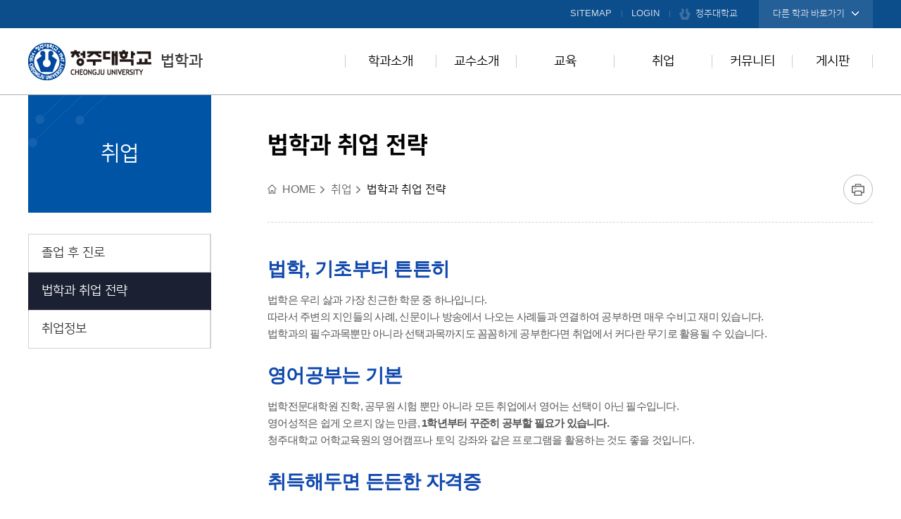

--- FILE ---
content_type: text/html; charset=UTF-8
request_url: https://cju.ac.kr/cjulaw/contents.do?key=2090&
body_size: 22737
content:

























<!DOCTYPE html>
<html class="cjulaw social_sciences" lang="ko">
<head>
	<meta charset="utf-8" />
	<meta http-equiv="X-UA-Compatible" content="IE=Edge" />
	<meta name="viewport" content="width=device-width, initial-scale=1.0, minimum-scale=1.0, maximum-scale=2.0, user-scalable=yes" />
	<meta name="author" content="청주대학교" />
	<meta name="keywords" content="청주대학교, 법학과" />
	<meta name="description" content="청주대학교 법학과에 오신것을 환영합니다." />
	<link rel="stylesheet" type="text/css" href="/common/css/font.css" />
	<link rel="stylesheet" type="text/css" href="/site/cjulaw/css/sub.css" />
	<link rel="shortcut icon" type="image/x-icon" href="/favicon.ico" />
	<!--[if lt IE 10]><script type="text/javascript" src="/common/js/consolefix.js"></script><![endif]-->
	<!--[if lt IE 9]><script type="text/javascript" src="/common/js/html5.js"></script><![endif]-->
	<!--[if lt IE 7]><script type="text/javascript" src="/common/js/unitpngfix.js"></script><![endif]-->
	<script type="text/javascript" src="/common/js/jquery-1.12.4.min.js"></script>
	<script type="text/javascript" src="/common/js/jquery.easing.1.3.js"></script>
	<script type="text/javascript" src="/common/js/kit.js"></script>
	<script type="text/javascript" src="/common/js/layout.js"></script>
	<script type="text/javascript" src="/common/js/sub.js"></script>
	<script type="text/javascript" src="/site/cjulaw/js/common.js"></script>
	<script type="text/javascript" src="/site/cjulaw/js/sub.js"></script>
	<title>법학과 취업 전략-법학과</title>
</head>

<body id="sub04">
	<div id="wrapper">
		<header id="header">
			<div class="accessibility">
				<a href="#container">본문 바로가기</a>
			</div>
			<div class="logo">
				<h1 class="wrap"><a href="/cjulaw/index.do"><img src="/common/images/layout/logo.png" alt="청주대학교 CHEONGJU UNIVERSITY " />법학과</a></h1>
			</div>
			<div class="gnb">
				<div class="wrap">
					<ul class="clearfix">
						<li><a href="/cjulaw/sitemap.do?key=2100">SITEMAP</a></li>
						
				        
					    
					    
					        <li class="login"><a href="/cjulaw/loginForm.do?key=2090&amp;url=%2Fcjulaw%2Fsub.do%3Fkey%3D2090">LOGIN</a></li>
					    
				        
						<li class="cju"><a href="/www/index.do">청주대학교</a></li>
						
<li class="department" data-style="list">
	<button type="button" class="open">다른 학과 바로가기</button>
	<div class="dimmed">&nbsp;</div>
	<section class="target">
		<div class="target_wrap">
			<div class="inner_wrap">
				<h2>학과 바로가기</h2>
				<ul>
					<li class="clearfix">
						<strong>비즈니스대학</strong>
						<ul class="clearfix">
							<li><a href="/biz/index.do" title="새창" target="_blank">경영학부</a></li>
							<li><a href="/cjuacc/index.do" title="새창" target="_blank">회계학과</a></li>
							<li><a href="/econncomm/index.do" title="새창" target="_blank">경제통상학과</a></li>
							<li><a href="/trade/index.do" title="새창" target="_blank">무역학과</a></li>
							<li><a href="/cjutm/index.do" title="새창" target="_blank">관광경영학과</a></li>
							<li><a href="/cjuhm/index.do" title="새창" target="_blank">호텔외식경영학과</a></li>
						</ul>
					</li>
					<li class="clearfix">
						<strong>인문사회대학</strong>
						<ul class="clearfix">
							<li><a href="/cjucom/index.do" title="새창" target="_blank">신문방송학과</a></li>
							<li><a href="/adver/index.do" title="새창" target="_blank">광고홍보학과</a></li>
							<li><a href="/cjulaw/index.do" title="새창" target="_blank">법학과</a></li>
							<li><a href="/cjuadmi/index.do" title="새창" target="_blank">경찰행정학과</a></li>
							<li><a href="/land/index.do" title="새창" target="_blank">지적학과</a></li>
							<li><a href="/sociwel/index.do" title="새창" target="_blank">사회복지학과</a></li>
							<li><a href="/cjlis/index.do" title="새창" target="_blank">문헌정보학과</a></li>
							<li><a href="/englang/index.do" title="새창" target="_blank">영어영문학과</a></li>
						</ul>
					</li>
					<li class="clearfix">
						<strong>공과대학</strong>
						<ul class="clearfix">
							<li><a href="/chemi/index.do" title="새창" target="_blank">신소재화학과</a></li>
							<li><a href="/cjuenergy/index.do" title="새창" target="_blank">에너지융합공학과</a></li>
							<li><a href="/statistics/index.do" title="새창" target="_blank">데이터사이언스학과</a></li>
							<li><a href="/cie/index.do" title="새창" target="_blank">인공지능소프트웨어학과</a></li>
							<li><a href="/sec/index.do" title="새창" target="_blank">디지털보안학과</a></li>
							<li><a href="/skyd/index.do" title="새창" target="_blank">토목공학과</a></li>
							<li><a href="/enviroeng/index.do" title="새창" target="_blank">환경공학과</a></li>
							<li><a href="/landscape/index.do" title="새창" target="_blank">조경학과</a></li>
							<li><a href="http://www.cjuarch.ac.kr/" title="새창" target="_blank">건축학과(5년)</a></li>
							<li><a href="http://cjuv.d-dns.kr/" title="새창" target="_blank">건축공학과</a></li>
							<li><a href="/eieng/index.do" title="새창" target="_blank">전자공학과</a></li>
							<li><a href="/semi/index.do" title="새창" target="_blank">시스템반도체공학과</a></li>
							<li><a href="/ece/index.do" title="새창" target="_blank">전기제어공학과</a></li>
						</ul>
					</li>
					<li class="clearfix">
						<strong>사범대학</strong>
						<ul class="clearfix">
							<li><a href="/koredu/index.do" title="새창" target="_blank">국어교육과</a></li>
							<li><a href="/math/index.do" title="새창" target="_blank">수학교육과</a></li>
							<li><a href="/education/index.do" title="새창" target="_blank">교직과</a></li>
						</ul>
					</li>
					<li class="clearfix">
						<strong>예술대학</strong>
						<ul class="clearfix">
							<li><a href="/visu/index.do" title="새창" target="_blank">시각디자인학과</a></li>
							<li><a href="/craft/index.do" title="새창" target="_blank">공예디자인학과</a></li>
							<li><a href="/anfd/index.do" title="새창" target="_blank">아트앤패션디자인학과</a></li>
							<li><a href="/dmd/index.do" title="새창" target="_blank">디지털미디어디자인학과</a></li>
							<li><a href="/indust/index.do" title="새창" target="_blank">산업디자인학과</a></li>
							<li><a href="/cart/index.do" title="새창" target="_blank">만화애니메이션학과</a></li>
							<li><a href="/film/index.do" title="새창" target="_blank">영화영상학과</a></li>
							<li><a href="/theat/index.do" title="새창" target="_blank">연극학과</a></li>
							<li><a href="/sfacju/index.do" title="새창" target="_blank">생활체육학과</a></li>
						</ul>
					</li>
					<li class="clearfix">
						<strong>보건의료과학대학</strong>
						<ul class="clearfix">
							<li><a href="/nurs/index.do" title="새창" target="_blank">간호학과</a></li>
							<li><a href="/dental/index.do" title="새창" target="_blank">치위생학과</a></li>
							<li><a href="/radiology/index.do" title="새창" target="_blank">방사선학과</a></li>
							<li><a href="/cjpt/index.do" title="새창" target="_blank">물리치료학과</a></li>
							<li><a href="/occup/index.do" title="새창" target="_blank">작업치료학과</a></li>
							<li><a href="/biomedi/index.do" title="새창" target="_blank">임상병리학과</a></li>
							<li><a href="/sptrehab/index.do" title="새창" target="_blank">스포츠재활학과</a></li>
							<li><a href="/hosm/index.do" title="새창" target="_blank">의료경영학과</a></li>
							<li><a href="/pharm/index.do" title="새창" target="_blank">제약공학과</a></li>
							<li><a href="/biomedical/index.do" title="새창" target="_blank">바이오의약학과</a></li>
							<li><a href="/animal/index.do" title="새창" target="_blank">동물보건학과</a></li>
						</ul>
					</li>
					<li class="clearfix">
						<strong>교양대학</strong>
						<ul class="clearfix">
							<li><a href="/liberal/contents.do?key=6484" title="새창" target="_blank">교양학부</a></li>
							<li><a href="/liberal/contents.do?key=6485" title="새창" target="_blank">의사소통교육부</a></li>
							<li><a href="/liberal/contents.do?key=6486" title="새창" target="_blank">기초교육클리닉부</a></li>
						</ul>
					</li>
					<li class="clearfix">
						<strong>직할학부</strong>
						<ul class="clearfix">
							<li><a href="/cheongjuac/index.do" title="새창" target="_blank">항공운항학과</a></li>
							<li><a href="/cheongjuac2/index.do" title="새창" target="_blank">항공기계공학과</a></li>
							<li><a href="/cheongjuas/index.do" title="새창" target="_blank">항공서비스학과</a></li>
							<li><a href="/uas/index.do" title="새창" target="_blank">무인항공기학과</a></li>
							<li><a href="/ms/index.do" title="새창" target="_blank">군사학과</a></li>
						</ul>
					</li>
				</ul>

				<button type="button" class="close">닫기</button>
			</div>
		</div>
	</section>
</li>
					</ul>
				</div>
			</div>
			<div class="lnb_m_open">
				<button type="button">주메뉴 열기</button>
			</div>
			<nav class="lnb">
				<h2 class="skip">주메뉴</h2>
				<div class="lnb_m_title">
					<span>전체메뉴</span>
				</div>
				<div class="lnb_wrap">
					<div class="wrap">
						<div class="lnb_title">
							<span class="text">College of <br/>Humanities & Social Sciences</span>
							<span class="anchor"><a href="/www/contents.do?key=7798" title="새창" target="_blank">인문사회대학 소개</a></span>
						</div>
						



	<ul class="depth1_menu clearfix">
				<li class="depth1_list">
			<a class="depth1_anchor"  href="/cjulaw/contents.do?key=8383&" target="_self">학과소개</a>

			<ul class="depth2_menu">
							<li class="depth2_list"><a class="depth2_anchor" href="/cjulaw/contents.do?key=8383&" target="_self">학과장 인사말</a>
				</li>
				<li class="depth2_list"><a class="depth2_anchor" href="/cjulaw/contents.do?key=2069&" target="_self">법학과 개요</a>
				</li>
				<li class="depth2_list"><a class="depth2_anchor" href="/cjulaw/contents.do?key=2070&" target="_self">법학과 연혁</a>
				</li>
				<li class="depth2_list"><a class="depth2_anchor" href="/cjulaw/selectTnSchafsSchdulListUS.do?key=4796&" target="_self">학사일정</a>
				</li>
				<li class="depth2_list"><a class="depth2_anchor" href="https://blog.naver.com/cjuonline/223895549527" target="_blank" title="새창">학과홍보 브로셔</a>
				</li>
				<li class="depth2_list"><a class="depth2_anchor" href="https://blog.naver.com/PostView.naver?blogId=cjuonline&logNo=223660016674&categoryNo=10&parentCategoryNo=10&from=thumbnailList&" target="_blank" title="새창">블로그</a>
				</li>

			</ul>

		</li>
		<li class="depth1_list">
			<a class="depth1_anchor"  href="/cjulaw/selectTnHaksaProfessorList.do?key=5301&orgId=2000001523&" target="_self">교수소개</a>

			<ul class="depth2_menu">
							<li class="depth2_list"><a class="depth2_anchor" href="/cjulaw/selectTnHaksaProfessorList.do?key=5301&orgId=2000001523&" target="_self">교수소개</a>
				</li>

			</ul>

		</li>
		<li class="depth1_list">
			<a class="depth1_anchor"  href="/cjulaw/contents.do?key=2086&" target="_self">교육</a>

			<ul class="depth2_menu">
							<li class="depth2_list"><a class="depth2_anchor" href="/cjulaw/contents.do?key=2086&" target="_self">교육이념 및 목표</a>
				</li>
				<li class="depth2_list"><a class="depth2_anchor" href="/cjulaw/selectTnHaksaCurriculumList.do?key=2087&dept=2000001523&" target="_self">교육과정</a>
				</li>

			</ul>

		</li>
		<li class="depth1_list">
			<a class="depth1_anchor"  href="/cjulaw/contents.do?key=2089&" target="_self">취업</a>

			<ul class="depth2_menu">
							<li class="depth2_list"><a class="depth2_anchor" href="/cjulaw/contents.do?key=2089&" target="_self">졸업 후 진로</a>
				</li>
				<li class="depth2_list"><a class="depth2_anchor" href="/cjulaw/contents.do?key=2090&" target="_self">법학과 취업 전략</a>
				</li>
				<li class="depth2_list"><a class="depth2_anchor" href="/cjulaw/selectBbsNttList.do?bbsNo=781&key=2091&" target="_self">취업정보</a>
				</li>

			</ul>

		</li>
		<li class="depth1_list">
			<a class="depth1_anchor"  href="/cjulaw/contents.do?key=2093&" target="_self">커뮤니티</a>

			<ul class="depth2_menu">
							<li class="depth2_list"><a class="depth2_anchor" href="/cjulaw/contents.do?key=2093&" target="_self">학생회</a>
				</li>
				<li class="depth2_list"><a class="depth2_anchor" href="/cjulaw/contents.do?key=2094&" target="_self">동아리</a>
				</li>
				<li class="depth2_list"><a class="depth2_anchor" href="/cjulaw/contents.do?key=2095&" target="_self">동문회</a>
				</li>

			</ul>

		</li>
		<li class="depth1_list">
			<a class="depth1_anchor"  href="/cjulaw/selectBbsNttList.do?bbsNo=320&key=2097&" target="_self">게시판</a>

			<ul class="depth2_menu">
							<li class="depth2_list"><a class="depth2_anchor" href="/cjulaw/selectBbsNttList.do?bbsNo=320&key=2097&" target="_self">공지사항</a>
				</li>
				<li class="depth2_list"><a class="depth2_anchor" href="/cjulaw/selectBbsNttList.do?bbsNo=321&key=2098&" target="_self">행사/이벤트</a>
				</li>
				<li class="depth2_list"><a class="depth2_anchor" href="/cjulaw/selectBbsNttList.do?bbsNo=322&key=2099&" target="_self">법학과 뉴스</a>
				</li>

			</ul>

		</li>
    </ul>
					</div>
				</div>
				<div class="lnb_m_close">
					<button type="button">주메뉴 닫기</button>
				</div>
			</nav>
		</header>
		<!-- //header -->
		<hr />
		<div id="container" class="loaded">
			<div class="wrap clearfix">
				<div class="side">
					<div class="side_title">
						<strong>취업</strong>
					</div>
					<nav class="side_menu">
						<h2 class="skip">좌측메뉴</h2>
						

<ul class="depth2_menu">
			<li class="depth2_list"><a  class="depth2_anchor" href="/cjulaw/contents.do?key=2089&" target="_self">졸업 후 진로</a>
		</li>
		<li class="depth2_list actived"><a  class="depth2_anchor" href="/cjulaw/contents.do?key=2090&" target="_self">법학과 취업 전략</a>
		</li>
		<li class="depth2_list"><a  class="depth2_anchor" href="/cjulaw/selectBbsNttList.do?bbsNo=781&key=2091&" target="_self">취업정보</a>
		</li>

</ul>

					</nav>
				</div>
				<!-- //side -->
				<main class="colgroup">
					<article>
						<header class="sub_head">
							<div class="sub_title">
								<h2>법학과 취업 전략</h2>
							</div>
							<div class="rowgroup clearfix">
								<div class="path">
									<ul class="clearfix">
										<li>HOME</li>
										
										<li>취업</li>
										
										<li class="actived">법학과 취업 전략</li>
										
									</ul>
								</div>
								<div class="addons">
									<button type="button" class="print" title="새창"><span>프린트</span></button>
								</div>
							</div>
							
						</header>
						<div id="contents" class="cts2090">  <!-- class="cts메뉴키" 추가해주세요  -->
							<h3>법학, 기초부터 튼튼히</h3>
<p>법학은 우리 삻과 가장 친근한 학문 중 하나입니다.<br />
따라서 주변의 지인들의 사례, 신문이나 방송에서 나오는 사례들과 연결하여 공부하면 매우 수비고 재미 있습니다.<br />
법학과의 필수과목뿐만 아니라 선택과목까지도 꼼꼼하게 공부한다면 취업에서 커다란 무기로 활용될 수 있습니다.</p>

<h3>영어공부는 기본</h3>
<p>법학전문대학원 진학, 공무원 시험 뿐만 아니라 모든 취업에서 영어는 선택이 아닌 필수입니다.<br />
영어성적은 쉽게 오르지 않는 만큼, <strong>1학년부터 꾸준히 공부할 필요가 있습니다.</strong><br />
청주대학교 어학교육원의 영어캠프나 토익 강좌와 같은 프로그램을 활용하는 것도 좋을 것입니다.</p>

<h3>취득해두면 든든한 자격증</h3>
<p>법학을 전공하면 공인중개사, 주택관리사, 경비지도사와 같은 취득하기 유리한 자격증이 있습니다.<br />
이런 자격증을 취득해두면 취업에 큰 무리가 없고, 공기업이나 대기업에 취업할 때 비교적 큰 가산점을 획득할 수 있습니다.<br />
컴퓨터 관련 자격증은 기본이겠지요.</p>

<h3>스펙관리도 틈틈이</h3>
<p>어학연수, 사회봉사, 공모전 입상과 같이 취업을 할 때 유리한 경력이 있습니다.<br />
비교적 시간 여유가 있는 저학년 때에 조금씩 해 두면 좋습니다.<br />
졸업 후 일하고 싶은 직장과 관련된 곳에서 아르바이트를 하는 것도 좋은 스펙관리 방법입니다.</p>
						</div>
					</article>
				</main>
				<!-- //colgroup -->
			</div>
		</div>
		<!-- //container -->
		<hr />
		<footer id="footer">
			<div class="wrap">
				<div class="footer_site" data-style="list">
					<button type="button" class="open">교내 홈페이지 바로가기</button>
					
					
<div class="target">
<ul class="clearfix">
		<li>
			<a href="https://www.cju.ac.kr/afrotc/index.do" target="_blank"  title="새창">공군학군단</a>
		</li>
		<li>
			<a href="https://www.cju.ac.kr/ribe/index.do" target="_blank"  title="새창">경영경제연구소</a>
		</li>
		<li>
			<a href="http://cju-koreanlab.kr/" target="_blank"  title="새창">국어문화원</a>
		</li>
		<li>
			<a href="/intl/index.do" target="_blank"  title="새창">국제교류처</a>
		</li>
		<li>
			<a href="http://daecheon.cju.ac.kr" target="_blank"  title="새창">대천수련원</a>
		</li>
		<li>
			<a href="https://job.cju.ac.kr/" target="_blank"  title="새창">대학일자리플러스센터</a>
		</li>
		<li>
			<a href="http://cju.ac.kr/inncju/index.do" target="_blank"  title="새창">대학혁신사업단</a>
		</li>
		<li>
			<a href="/muse/index.do" target="_blank"  title="새창">박물관</a>
		</li>
		<li>
			<a href="/give/index.do" target="_blank"  title="새창">발전기금</a>
		</li>
		<li>
			<a href="/043dic/index.do" target="_blank"  title="새창">비행교육원</a>
		</li>
		<li>
			<a href="/iacf/index.do" target="_blank"  title="새창">산학협력단</a>
		</li>
		<li>
			<a href="/domi/index.do" target="_blank"  title="새창">생활관</a>
		</li>
		<li>
			<a href="/culturegym/index.do" target="_blank"  title="새창">석우문화체육관</a>
		</li>
		<li>
			<a href="http://xn--9w3b15cca0kx8es1koyb659aluk.com/" target="_blank"  title="새창">석우재활서비스센터</a>
		</li>
		<li>
			<a href="http://hive.cju.ac.kr/common/greeting.do" target="_blank"  title="새창">에델바이스</a>
		</li>
		<li>
			<a href="http://safety.cju.ac.kr/" target="_blank"  title="새창">연구실안전관리시스템</a>
		</li>
		<li>
			<a href="/rotc/index.do" target="_blank"  title="새창">육군학군단</a>
		</li>
		<li>
			<a href="http://cju.ac.kr/ceccju/index.do" target="_blank"  title="새창">융복합교육센터</a>
		</li>
		<li>
			<a href="/fled/index.do" target="_blank"  title="새창">의사소통교육부</a>
		</li>
		<li>
			<a href="https://www.cju.ac.kr/HumanRightsCenter/index.do" target="_blank"  title="새창">인권센터</a>
		</li>
		<li>
			<a href="/support/index.do" target="_blank"  title="새창">장애학생지원실</a>
		</li>
		<li>
			<a href="/info/index.do" target="_blank"  title="새창">전산정보원</a>
		</li>
		<li>
			<a href="https://campus.heyoung.co.kr/admin/screen/HCO0101M01" target="_blank"  title="새창">전자출결(헤이영캠퍼스)</a>
		</li>
		<li>
			<a href="http://library.cju.ac.kr/" target="_blank"  title="새창">중앙도서관</a>
		</li>
		<li>
			<a href="https://www.cju.ac.kr/inno3cju/index.do" target="_blank"  title="새창">지방대학활성화사업단</a>
		</li>
		<li>
			<a href="/startup/index.do" target="_blank"  title="새창">창업교육센터</a>
		</li>
		<li>
			<a href="/cjunews/index.do" target="_blank"  title="새창">청대언론사</a>
		</li>
		<li>
			<a href="/cjua/index.do" target="_blank"  title="새창">총동문회</a>
		</li>
		<li>
			<a href="http://unikoredu.org/chungbuk-conference/" target="_blank"  title="새창">충북통일교육센터</a>
		</li>
		<li>
			<a href="http://www.cju.ac.kr/cjuspe/index.do" target="_blank"  title="새창">특성화혁신지원센터</a>
		</li>
		<li>
			<a href="/edulife/index.do" target="_blank"  title="새창">평생교육원</a>
		</li>
		<li>
			<a href="/wellcju/index.do" target="_blank"  title="새창">학생종합상담센터</a>
		</li>
		<li>
			<a href="https://internship.cju.ac.kr/" target="_blank"  title="새창">현장실습지원센터</a>
		</li>
		<li>
			<a href="http://ato16.cju.ac.kr/" target="_blank"  title="새창">항공기술교육원</a>
		</li>
</ul>
</div>
				</div>
				<div class="footer_logo">
					<img src="/common/images/layout/department/footer_logo.png" alt="1924&middot;청주대학교&middot;1947 CHEONGJU UNIVERSITY 청주대학교" />
				</div>
				<div class="footer_nav">
					
					
<ul class="clearfix">
		<li class="location">
			<a href="/www/contents.do?key=4477" target="_blank"  title="새창">찾아오시는길</a>
		</li>
		<li class="privacy">
			<a href="/www/contents.do?key=4643" target="_blank"  title="새창">개인정보처리방침</a>
		</li>
		<li class="email">
			<a href="/www/contents.do?key=4662" target="_blank"  title="새창">이메일무단수집거부</a>
		</li>
</ul>

				</div>
				<div class="footer_info">
					<address>(28503)충청북도 청주시 청원구 대성로 298<br /><mark class="tel">TEL.043.229.8215</mark><mark class="fax">FAX.043.229.8233</mark></address>
					<p>COPYRIGHT(C) 2017 CHEONGJU UNIVERSITY. ALL RIGHTS RESERVED.</p>
				</div>
			</div>
			




		</footer>
		<!-- //footer -->
	</div>
</body>
</html>

--- FILE ---
content_type: text/html; charset=UTF-8
request_url: https://cju.ac.kr/cjulaw/contents.do?key=2090&
body_size: 22737
content:

























<!DOCTYPE html>
<html class="cjulaw social_sciences" lang="ko">
<head>
	<meta charset="utf-8" />
	<meta http-equiv="X-UA-Compatible" content="IE=Edge" />
	<meta name="viewport" content="width=device-width, initial-scale=1.0, minimum-scale=1.0, maximum-scale=2.0, user-scalable=yes" />
	<meta name="author" content="청주대학교" />
	<meta name="keywords" content="청주대학교, 법학과" />
	<meta name="description" content="청주대학교 법학과에 오신것을 환영합니다." />
	<link rel="stylesheet" type="text/css" href="/common/css/font.css" />
	<link rel="stylesheet" type="text/css" href="/site/cjulaw/css/sub.css" />
	<link rel="shortcut icon" type="image/x-icon" href="/favicon.ico" />
	<!--[if lt IE 10]><script type="text/javascript" src="/common/js/consolefix.js"></script><![endif]-->
	<!--[if lt IE 9]><script type="text/javascript" src="/common/js/html5.js"></script><![endif]-->
	<!--[if lt IE 7]><script type="text/javascript" src="/common/js/unitpngfix.js"></script><![endif]-->
	<script type="text/javascript" src="/common/js/jquery-1.12.4.min.js"></script>
	<script type="text/javascript" src="/common/js/jquery.easing.1.3.js"></script>
	<script type="text/javascript" src="/common/js/kit.js"></script>
	<script type="text/javascript" src="/common/js/layout.js"></script>
	<script type="text/javascript" src="/common/js/sub.js"></script>
	<script type="text/javascript" src="/site/cjulaw/js/common.js"></script>
	<script type="text/javascript" src="/site/cjulaw/js/sub.js"></script>
	<title>법학과 취업 전략-법학과</title>
</head>

<body id="sub04">
	<div id="wrapper">
		<header id="header">
			<div class="accessibility">
				<a href="#container">본문 바로가기</a>
			</div>
			<div class="logo">
				<h1 class="wrap"><a href="/cjulaw/index.do"><img src="/common/images/layout/logo.png" alt="청주대학교 CHEONGJU UNIVERSITY " />법학과</a></h1>
			</div>
			<div class="gnb">
				<div class="wrap">
					<ul class="clearfix">
						<li><a href="/cjulaw/sitemap.do?key=2100">SITEMAP</a></li>
						
				        
					    
					    
					        <li class="login"><a href="/cjulaw/loginForm.do?key=2090&amp;url=%2Fcjulaw%2Fsub.do%3Fkey%3D2090">LOGIN</a></li>
					    
				        
						<li class="cju"><a href="/www/index.do">청주대학교</a></li>
						
<li class="department" data-style="list">
	<button type="button" class="open">다른 학과 바로가기</button>
	<div class="dimmed">&nbsp;</div>
	<section class="target">
		<div class="target_wrap">
			<div class="inner_wrap">
				<h2>학과 바로가기</h2>
				<ul>
					<li class="clearfix">
						<strong>비즈니스대학</strong>
						<ul class="clearfix">
							<li><a href="/biz/index.do" title="새창" target="_blank">경영학부</a></li>
							<li><a href="/cjuacc/index.do" title="새창" target="_blank">회계학과</a></li>
							<li><a href="/econncomm/index.do" title="새창" target="_blank">경제통상학과</a></li>
							<li><a href="/trade/index.do" title="새창" target="_blank">무역학과</a></li>
							<li><a href="/cjutm/index.do" title="새창" target="_blank">관광경영학과</a></li>
							<li><a href="/cjuhm/index.do" title="새창" target="_blank">호텔외식경영학과</a></li>
						</ul>
					</li>
					<li class="clearfix">
						<strong>인문사회대학</strong>
						<ul class="clearfix">
							<li><a href="/cjucom/index.do" title="새창" target="_blank">신문방송학과</a></li>
							<li><a href="/adver/index.do" title="새창" target="_blank">광고홍보학과</a></li>
							<li><a href="/cjulaw/index.do" title="새창" target="_blank">법학과</a></li>
							<li><a href="/cjuadmi/index.do" title="새창" target="_blank">경찰행정학과</a></li>
							<li><a href="/land/index.do" title="새창" target="_blank">지적학과</a></li>
							<li><a href="/sociwel/index.do" title="새창" target="_blank">사회복지학과</a></li>
							<li><a href="/cjlis/index.do" title="새창" target="_blank">문헌정보학과</a></li>
							<li><a href="/englang/index.do" title="새창" target="_blank">영어영문학과</a></li>
						</ul>
					</li>
					<li class="clearfix">
						<strong>공과대학</strong>
						<ul class="clearfix">
							<li><a href="/chemi/index.do" title="새창" target="_blank">신소재화학과</a></li>
							<li><a href="/cjuenergy/index.do" title="새창" target="_blank">에너지융합공학과</a></li>
							<li><a href="/statistics/index.do" title="새창" target="_blank">데이터사이언스학과</a></li>
							<li><a href="/cie/index.do" title="새창" target="_blank">인공지능소프트웨어학과</a></li>
							<li><a href="/sec/index.do" title="새창" target="_blank">디지털보안학과</a></li>
							<li><a href="/skyd/index.do" title="새창" target="_blank">토목공학과</a></li>
							<li><a href="/enviroeng/index.do" title="새창" target="_blank">환경공학과</a></li>
							<li><a href="/landscape/index.do" title="새창" target="_blank">조경학과</a></li>
							<li><a href="http://www.cjuarch.ac.kr/" title="새창" target="_blank">건축학과(5년)</a></li>
							<li><a href="http://cjuv.d-dns.kr/" title="새창" target="_blank">건축공학과</a></li>
							<li><a href="/eieng/index.do" title="새창" target="_blank">전자공학과</a></li>
							<li><a href="/semi/index.do" title="새창" target="_blank">시스템반도체공학과</a></li>
							<li><a href="/ece/index.do" title="새창" target="_blank">전기제어공학과</a></li>
						</ul>
					</li>
					<li class="clearfix">
						<strong>사범대학</strong>
						<ul class="clearfix">
							<li><a href="/koredu/index.do" title="새창" target="_blank">국어교육과</a></li>
							<li><a href="/math/index.do" title="새창" target="_blank">수학교육과</a></li>
							<li><a href="/education/index.do" title="새창" target="_blank">교직과</a></li>
						</ul>
					</li>
					<li class="clearfix">
						<strong>예술대학</strong>
						<ul class="clearfix">
							<li><a href="/visu/index.do" title="새창" target="_blank">시각디자인학과</a></li>
							<li><a href="/craft/index.do" title="새창" target="_blank">공예디자인학과</a></li>
							<li><a href="/anfd/index.do" title="새창" target="_blank">아트앤패션디자인학과</a></li>
							<li><a href="/dmd/index.do" title="새창" target="_blank">디지털미디어디자인학과</a></li>
							<li><a href="/indust/index.do" title="새창" target="_blank">산업디자인학과</a></li>
							<li><a href="/cart/index.do" title="새창" target="_blank">만화애니메이션학과</a></li>
							<li><a href="/film/index.do" title="새창" target="_blank">영화영상학과</a></li>
							<li><a href="/theat/index.do" title="새창" target="_blank">연극학과</a></li>
							<li><a href="/sfacju/index.do" title="새창" target="_blank">생활체육학과</a></li>
						</ul>
					</li>
					<li class="clearfix">
						<strong>보건의료과학대학</strong>
						<ul class="clearfix">
							<li><a href="/nurs/index.do" title="새창" target="_blank">간호학과</a></li>
							<li><a href="/dental/index.do" title="새창" target="_blank">치위생학과</a></li>
							<li><a href="/radiology/index.do" title="새창" target="_blank">방사선학과</a></li>
							<li><a href="/cjpt/index.do" title="새창" target="_blank">물리치료학과</a></li>
							<li><a href="/occup/index.do" title="새창" target="_blank">작업치료학과</a></li>
							<li><a href="/biomedi/index.do" title="새창" target="_blank">임상병리학과</a></li>
							<li><a href="/sptrehab/index.do" title="새창" target="_blank">스포츠재활학과</a></li>
							<li><a href="/hosm/index.do" title="새창" target="_blank">의료경영학과</a></li>
							<li><a href="/pharm/index.do" title="새창" target="_blank">제약공학과</a></li>
							<li><a href="/biomedical/index.do" title="새창" target="_blank">바이오의약학과</a></li>
							<li><a href="/animal/index.do" title="새창" target="_blank">동물보건학과</a></li>
						</ul>
					</li>
					<li class="clearfix">
						<strong>교양대학</strong>
						<ul class="clearfix">
							<li><a href="/liberal/contents.do?key=6484" title="새창" target="_blank">교양학부</a></li>
							<li><a href="/liberal/contents.do?key=6485" title="새창" target="_blank">의사소통교육부</a></li>
							<li><a href="/liberal/contents.do?key=6486" title="새창" target="_blank">기초교육클리닉부</a></li>
						</ul>
					</li>
					<li class="clearfix">
						<strong>직할학부</strong>
						<ul class="clearfix">
							<li><a href="/cheongjuac/index.do" title="새창" target="_blank">항공운항학과</a></li>
							<li><a href="/cheongjuac2/index.do" title="새창" target="_blank">항공기계공학과</a></li>
							<li><a href="/cheongjuas/index.do" title="새창" target="_blank">항공서비스학과</a></li>
							<li><a href="/uas/index.do" title="새창" target="_blank">무인항공기학과</a></li>
							<li><a href="/ms/index.do" title="새창" target="_blank">군사학과</a></li>
						</ul>
					</li>
				</ul>

				<button type="button" class="close">닫기</button>
			</div>
		</div>
	</section>
</li>
					</ul>
				</div>
			</div>
			<div class="lnb_m_open">
				<button type="button">주메뉴 열기</button>
			</div>
			<nav class="lnb">
				<h2 class="skip">주메뉴</h2>
				<div class="lnb_m_title">
					<span>전체메뉴</span>
				</div>
				<div class="lnb_wrap">
					<div class="wrap">
						<div class="lnb_title">
							<span class="text">College of <br/>Humanities & Social Sciences</span>
							<span class="anchor"><a href="/www/contents.do?key=7798" title="새창" target="_blank">인문사회대학 소개</a></span>
						</div>
						



	<ul class="depth1_menu clearfix">
				<li class="depth1_list">
			<a class="depth1_anchor"  href="/cjulaw/contents.do?key=8383&" target="_self">학과소개</a>

			<ul class="depth2_menu">
							<li class="depth2_list"><a class="depth2_anchor" href="/cjulaw/contents.do?key=8383&" target="_self">학과장 인사말</a>
				</li>
				<li class="depth2_list"><a class="depth2_anchor" href="/cjulaw/contents.do?key=2069&" target="_self">법학과 개요</a>
				</li>
				<li class="depth2_list"><a class="depth2_anchor" href="/cjulaw/contents.do?key=2070&" target="_self">법학과 연혁</a>
				</li>
				<li class="depth2_list"><a class="depth2_anchor" href="/cjulaw/selectTnSchafsSchdulListUS.do?key=4796&" target="_self">학사일정</a>
				</li>
				<li class="depth2_list"><a class="depth2_anchor" href="https://blog.naver.com/cjuonline/223895549527" target="_blank" title="새창">학과홍보 브로셔</a>
				</li>
				<li class="depth2_list"><a class="depth2_anchor" href="https://blog.naver.com/PostView.naver?blogId=cjuonline&logNo=223660016674&categoryNo=10&parentCategoryNo=10&from=thumbnailList&" target="_blank" title="새창">블로그</a>
				</li>

			</ul>

		</li>
		<li class="depth1_list">
			<a class="depth1_anchor"  href="/cjulaw/selectTnHaksaProfessorList.do?key=5301&orgId=2000001523&" target="_self">교수소개</a>

			<ul class="depth2_menu">
							<li class="depth2_list"><a class="depth2_anchor" href="/cjulaw/selectTnHaksaProfessorList.do?key=5301&orgId=2000001523&" target="_self">교수소개</a>
				</li>

			</ul>

		</li>
		<li class="depth1_list">
			<a class="depth1_anchor"  href="/cjulaw/contents.do?key=2086&" target="_self">교육</a>

			<ul class="depth2_menu">
							<li class="depth2_list"><a class="depth2_anchor" href="/cjulaw/contents.do?key=2086&" target="_self">교육이념 및 목표</a>
				</li>
				<li class="depth2_list"><a class="depth2_anchor" href="/cjulaw/selectTnHaksaCurriculumList.do?key=2087&dept=2000001523&" target="_self">교육과정</a>
				</li>

			</ul>

		</li>
		<li class="depth1_list">
			<a class="depth1_anchor"  href="/cjulaw/contents.do?key=2089&" target="_self">취업</a>

			<ul class="depth2_menu">
							<li class="depth2_list"><a class="depth2_anchor" href="/cjulaw/contents.do?key=2089&" target="_self">졸업 후 진로</a>
				</li>
				<li class="depth2_list"><a class="depth2_anchor" href="/cjulaw/contents.do?key=2090&" target="_self">법학과 취업 전략</a>
				</li>
				<li class="depth2_list"><a class="depth2_anchor" href="/cjulaw/selectBbsNttList.do?bbsNo=781&key=2091&" target="_self">취업정보</a>
				</li>

			</ul>

		</li>
		<li class="depth1_list">
			<a class="depth1_anchor"  href="/cjulaw/contents.do?key=2093&" target="_self">커뮤니티</a>

			<ul class="depth2_menu">
							<li class="depth2_list"><a class="depth2_anchor" href="/cjulaw/contents.do?key=2093&" target="_self">학생회</a>
				</li>
				<li class="depth2_list"><a class="depth2_anchor" href="/cjulaw/contents.do?key=2094&" target="_self">동아리</a>
				</li>
				<li class="depth2_list"><a class="depth2_anchor" href="/cjulaw/contents.do?key=2095&" target="_self">동문회</a>
				</li>

			</ul>

		</li>
		<li class="depth1_list">
			<a class="depth1_anchor"  href="/cjulaw/selectBbsNttList.do?bbsNo=320&key=2097&" target="_self">게시판</a>

			<ul class="depth2_menu">
							<li class="depth2_list"><a class="depth2_anchor" href="/cjulaw/selectBbsNttList.do?bbsNo=320&key=2097&" target="_self">공지사항</a>
				</li>
				<li class="depth2_list"><a class="depth2_anchor" href="/cjulaw/selectBbsNttList.do?bbsNo=321&key=2098&" target="_self">행사/이벤트</a>
				</li>
				<li class="depth2_list"><a class="depth2_anchor" href="/cjulaw/selectBbsNttList.do?bbsNo=322&key=2099&" target="_self">법학과 뉴스</a>
				</li>

			</ul>

		</li>
    </ul>
					</div>
				</div>
				<div class="lnb_m_close">
					<button type="button">주메뉴 닫기</button>
				</div>
			</nav>
		</header>
		<!-- //header -->
		<hr />
		<div id="container" class="loaded">
			<div class="wrap clearfix">
				<div class="side">
					<div class="side_title">
						<strong>취업</strong>
					</div>
					<nav class="side_menu">
						<h2 class="skip">좌측메뉴</h2>
						

<ul class="depth2_menu">
			<li class="depth2_list"><a  class="depth2_anchor" href="/cjulaw/contents.do?key=2089&" target="_self">졸업 후 진로</a>
		</li>
		<li class="depth2_list actived"><a  class="depth2_anchor" href="/cjulaw/contents.do?key=2090&" target="_self">법학과 취업 전략</a>
		</li>
		<li class="depth2_list"><a  class="depth2_anchor" href="/cjulaw/selectBbsNttList.do?bbsNo=781&key=2091&" target="_self">취업정보</a>
		</li>

</ul>

					</nav>
				</div>
				<!-- //side -->
				<main class="colgroup">
					<article>
						<header class="sub_head">
							<div class="sub_title">
								<h2>법학과 취업 전략</h2>
							</div>
							<div class="rowgroup clearfix">
								<div class="path">
									<ul class="clearfix">
										<li>HOME</li>
										
										<li>취업</li>
										
										<li class="actived">법학과 취업 전략</li>
										
									</ul>
								</div>
								<div class="addons">
									<button type="button" class="print" title="새창"><span>프린트</span></button>
								</div>
							</div>
							
						</header>
						<div id="contents" class="cts2090">  <!-- class="cts메뉴키" 추가해주세요  -->
							<h3>법학, 기초부터 튼튼히</h3>
<p>법학은 우리 삻과 가장 친근한 학문 중 하나입니다.<br />
따라서 주변의 지인들의 사례, 신문이나 방송에서 나오는 사례들과 연결하여 공부하면 매우 수비고 재미 있습니다.<br />
법학과의 필수과목뿐만 아니라 선택과목까지도 꼼꼼하게 공부한다면 취업에서 커다란 무기로 활용될 수 있습니다.</p>

<h3>영어공부는 기본</h3>
<p>법학전문대학원 진학, 공무원 시험 뿐만 아니라 모든 취업에서 영어는 선택이 아닌 필수입니다.<br />
영어성적은 쉽게 오르지 않는 만큼, <strong>1학년부터 꾸준히 공부할 필요가 있습니다.</strong><br />
청주대학교 어학교육원의 영어캠프나 토익 강좌와 같은 프로그램을 활용하는 것도 좋을 것입니다.</p>

<h3>취득해두면 든든한 자격증</h3>
<p>법학을 전공하면 공인중개사, 주택관리사, 경비지도사와 같은 취득하기 유리한 자격증이 있습니다.<br />
이런 자격증을 취득해두면 취업에 큰 무리가 없고, 공기업이나 대기업에 취업할 때 비교적 큰 가산점을 획득할 수 있습니다.<br />
컴퓨터 관련 자격증은 기본이겠지요.</p>

<h3>스펙관리도 틈틈이</h3>
<p>어학연수, 사회봉사, 공모전 입상과 같이 취업을 할 때 유리한 경력이 있습니다.<br />
비교적 시간 여유가 있는 저학년 때에 조금씩 해 두면 좋습니다.<br />
졸업 후 일하고 싶은 직장과 관련된 곳에서 아르바이트를 하는 것도 좋은 스펙관리 방법입니다.</p>
						</div>
					</article>
				</main>
				<!-- //colgroup -->
			</div>
		</div>
		<!-- //container -->
		<hr />
		<footer id="footer">
			<div class="wrap">
				<div class="footer_site" data-style="list">
					<button type="button" class="open">교내 홈페이지 바로가기</button>
					
					
<div class="target">
<ul class="clearfix">
		<li>
			<a href="https://www.cju.ac.kr/afrotc/index.do" target="_blank"  title="새창">공군학군단</a>
		</li>
		<li>
			<a href="https://www.cju.ac.kr/ribe/index.do" target="_blank"  title="새창">경영경제연구소</a>
		</li>
		<li>
			<a href="http://cju-koreanlab.kr/" target="_blank"  title="새창">국어문화원</a>
		</li>
		<li>
			<a href="/intl/index.do" target="_blank"  title="새창">국제교류처</a>
		</li>
		<li>
			<a href="http://daecheon.cju.ac.kr" target="_blank"  title="새창">대천수련원</a>
		</li>
		<li>
			<a href="https://job.cju.ac.kr/" target="_blank"  title="새창">대학일자리플러스센터</a>
		</li>
		<li>
			<a href="http://cju.ac.kr/inncju/index.do" target="_blank"  title="새창">대학혁신사업단</a>
		</li>
		<li>
			<a href="/muse/index.do" target="_blank"  title="새창">박물관</a>
		</li>
		<li>
			<a href="/give/index.do" target="_blank"  title="새창">발전기금</a>
		</li>
		<li>
			<a href="/043dic/index.do" target="_blank"  title="새창">비행교육원</a>
		</li>
		<li>
			<a href="/iacf/index.do" target="_blank"  title="새창">산학협력단</a>
		</li>
		<li>
			<a href="/domi/index.do" target="_blank"  title="새창">생활관</a>
		</li>
		<li>
			<a href="/culturegym/index.do" target="_blank"  title="새창">석우문화체육관</a>
		</li>
		<li>
			<a href="http://xn--9w3b15cca0kx8es1koyb659aluk.com/" target="_blank"  title="새창">석우재활서비스센터</a>
		</li>
		<li>
			<a href="http://hive.cju.ac.kr/common/greeting.do" target="_blank"  title="새창">에델바이스</a>
		</li>
		<li>
			<a href="http://safety.cju.ac.kr/" target="_blank"  title="새창">연구실안전관리시스템</a>
		</li>
		<li>
			<a href="/rotc/index.do" target="_blank"  title="새창">육군학군단</a>
		</li>
		<li>
			<a href="http://cju.ac.kr/ceccju/index.do" target="_blank"  title="새창">융복합교육센터</a>
		</li>
		<li>
			<a href="/fled/index.do" target="_blank"  title="새창">의사소통교육부</a>
		</li>
		<li>
			<a href="https://www.cju.ac.kr/HumanRightsCenter/index.do" target="_blank"  title="새창">인권센터</a>
		</li>
		<li>
			<a href="/support/index.do" target="_blank"  title="새창">장애학생지원실</a>
		</li>
		<li>
			<a href="/info/index.do" target="_blank"  title="새창">전산정보원</a>
		</li>
		<li>
			<a href="https://campus.heyoung.co.kr/admin/screen/HCO0101M01" target="_blank"  title="새창">전자출결(헤이영캠퍼스)</a>
		</li>
		<li>
			<a href="http://library.cju.ac.kr/" target="_blank"  title="새창">중앙도서관</a>
		</li>
		<li>
			<a href="https://www.cju.ac.kr/inno3cju/index.do" target="_blank"  title="새창">지방대학활성화사업단</a>
		</li>
		<li>
			<a href="/startup/index.do" target="_blank"  title="새창">창업교육센터</a>
		</li>
		<li>
			<a href="/cjunews/index.do" target="_blank"  title="새창">청대언론사</a>
		</li>
		<li>
			<a href="/cjua/index.do" target="_blank"  title="새창">총동문회</a>
		</li>
		<li>
			<a href="http://unikoredu.org/chungbuk-conference/" target="_blank"  title="새창">충북통일교육센터</a>
		</li>
		<li>
			<a href="http://www.cju.ac.kr/cjuspe/index.do" target="_blank"  title="새창">특성화혁신지원센터</a>
		</li>
		<li>
			<a href="/edulife/index.do" target="_blank"  title="새창">평생교육원</a>
		</li>
		<li>
			<a href="/wellcju/index.do" target="_blank"  title="새창">학생종합상담센터</a>
		</li>
		<li>
			<a href="https://internship.cju.ac.kr/" target="_blank"  title="새창">현장실습지원센터</a>
		</li>
		<li>
			<a href="http://ato16.cju.ac.kr/" target="_blank"  title="새창">항공기술교육원</a>
		</li>
</ul>
</div>
				</div>
				<div class="footer_logo">
					<img src="/common/images/layout/department/footer_logo.png" alt="1924&middot;청주대학교&middot;1947 CHEONGJU UNIVERSITY 청주대학교" />
				</div>
				<div class="footer_nav">
					
					
<ul class="clearfix">
		<li class="location">
			<a href="/www/contents.do?key=4477" target="_blank"  title="새창">찾아오시는길</a>
		</li>
		<li class="privacy">
			<a href="/www/contents.do?key=4643" target="_blank"  title="새창">개인정보처리방침</a>
		</li>
		<li class="email">
			<a href="/www/contents.do?key=4662" target="_blank"  title="새창">이메일무단수집거부</a>
		</li>
</ul>

				</div>
				<div class="footer_info">
					<address>(28503)충청북도 청주시 청원구 대성로 298<br /><mark class="tel">TEL.043.229.8215</mark><mark class="fax">FAX.043.229.8233</mark></address>
					<p>COPYRIGHT(C) 2017 CHEONGJU UNIVERSITY. ALL RIGHTS RESERVED.</p>
				</div>
			</div>
			




		</footer>
		<!-- //footer -->
	</div>
</body>
</html>

--- FILE ---
content_type: text/css;charset=UTF-8
request_url: https://cju.ac.kr/site/cjulaw/css/sub.css
body_size: 599
content:
@charset "UTF-8";

/* layout */
@import url('/common/css/default.css');
@import url('/common/css/layout.css');
@import url('/common/css/department/layout.css');
@import url('/common/css/sub_layout.css');
@import url('/common/css/department/sub_layout.css');
@import url('/common/css/template.css');
@import url('/common/css/program.css');
@import url('/common/css/department/program.css');
@import url('/common/css/department/sub_content.css');
@import url('/site/cjulaw/css/common.css');
@import url('/site/cjulaw/css/sub_layout.css');
@import url('/site/cjulaw/css/sub_content.css');

--- FILE ---
content_type: text/css;charset=UTF-8
request_url: https://cju.ac.kr/common/css/department/sub_layout.css
body_size: 11147
content:
/* (주)한신정보기술 권정현 - 2017.03.29 */
#container .side {width:260px;}
#container .side.sticky_start {top:95px;}
#container .side .side_title {margin-bottom:30px; background-color:#0054a6; background-image:url('/common/images/sub/department/side_title_bg.png'); background-repeat:no-repeat; background-position:left top; text-align:center;}
#container .side .side_title strong {display:inline-block; padding-top:68px; padding-right:10px; padding-bottom:68px; padding-left:10px; color:#fff; font-size:30px; line-height:31px; font-weight:400;}

#container .side .side_menu .depth2_menu {line-height:0;}
#container .side .side_menu .depth2_menu .depth2_list {border-right-width:1.5px; border-right-style:solid; border-right-color:#d3d3d3; border-bottom-width:1px; border-bottom-style:solid; border-bottom-color:#d3d3d3; border-left-width:1px; border-left-style:solid; border-left-color:#d3d3d3; background-repeat:no-repeat; background-position:223px 21px; transition-property:border-top-color, border-right-color, border-left-color, background-color; transition-duration:0.5s; transition-timing-function:cubic-bezier(1, 0, 0, 1);}
#container .side .side_menu .depth2_menu .depth2_list:first-child {border-top-width:1px; border-top-style:solid; border-top-color:#d3d3d3;}
#container .side .side_menu .depth2_menu .depth2_list.active:first-child, #container .side .side_menu .depth2_menu .depth2_list.actived:first-child {border-top-color:transparent;}
#container .side .side_menu .depth2_menu .depth2_list.active, #container .side .side_menu .depth2_menu .depth2_list.actived {border-right-color:transparent; border-left-color:transparent; background-color:#1b2033;}
#container .side .side_menu .depth2_menu .depth2_list.has {background-image:url('/common/images/sub/department/side_depth3Icon_off.png');}
#container .side .side_menu .depth2_menu .depth2_list.has.active, #container .side .side_menu .depth2_menu .depth2_list.has.actived {background-image:url('/common/images/sub/department/side_depth3Icon_on.png');}

#container .side .side_menu .depth2_menu .depth2_list .depth2_anchor {display:block; padding-top:17px; padding-right:10px; padding-bottom:17px; padding-left:18px; background-repeat:no-repeat; background-position:right 19px; color:#333; font-size:18px; line-height:19px; transition-property:color; transition-duration:0.5s; transition-timing-function:cubic-bezier(1, 0, 0, 1);}
#container .side .side_menu .depth2_menu .depth2_list.active .depth2_anchor, #container .side .side_menu .depth2_menu .depth2_list.actived .depth2_anchor {color:#fff;}
#container .side .side_menu .depth2_menu .depth2_list.active .depth2_anchor:hover, #container .side .side_menu .depth2_menu .depth2_list.actived .depth2_anchor:hover {text-decoration:none;}
#container .side .side_menu .depth2_menu .depth2_list.has .depth2_anchor {padding-right:40px;}
#container .side .side_menu .depth2_menu .depth2_list .depth2_anchor[target='_blank'] {display:inline-block; padding-right:26px; background-image:url('/common/images/sub/department/side_depth2AnchorBlankIcon_off.png');}
#container .side .side_menu .depth2_menu .depth2_list.active .depth2_anchor[target='_blank'], #container .side .side_menu .depth2_menu .depth2_list.actived .depth2_anchor[target='_blank'] {background-image:url('/common/images/sub/department/side_depth2AnchorBlankIcon_on.png');}
#container .side .side_menu .depth2_menu .depth2_list.has .depth2_anchor[target='_blank'] {margin-right:40px;}

#container .side .side_menu .depth2_menu .depth2_list .depth3_menu {display:none; width:100%; margin-left:-1px; padding-top:21px; border-right-width:1px; border-right-style:solid; border-right-color:#d3d3d3; padding-bottom:20px; border-left-width:1px; border-left-style:solid; border-left-color:#d3d3d3; background-color:#f4f4f4;}
#container .side .side_menu .depth2_menu .depth2_list.actived .depth3_menu {display:block;}

#container .side .side_menu .depth2_menu .depth2_list .depth3_menu .depth3_list {margin-top:20px; padding-left:18px; padding-right:18px; background-repeat:no-repeat; background-position:227px 2px;}
#container .side .side_menu .depth2_menu .depth2_list .depth3_menu .depth3_list.has {background-image:url('/common/images/sub/department/side_depth4Icon_off.png');}
#container .side .side_menu .depth2_menu .depth2_list .depth3_menu .depth3_list.has.active, #container .side .side_menu .depth2_menu .depth2_list .depth3_menu .depth3_list.has.actived {background-position:227px 6px; background-image:url('/common/images/sub/department/side_depth4Icon_on.gif');}
#container .side .side_menu .depth2_menu .depth2_list .depth3_menu .depth3_list:first-child {margin-top:0;}

#container .side .side_menu .depth2_menu .depth2_list .depth3_menu .depth3_list .depth3_anchor {display:block; padding-right:10px; background-repeat:no-repeat; background-position:right 1px; color:#333; font-size:15px; line-height:16px;}
#container .side .side_menu .depth2_menu .depth2_list .depth3_menu .depth3_list.actived .depth3_anchor {text-decoration:underline;}
#container .side .side_menu .depth2_menu .depth2_list .depth3_menu .depth3_list.has .depth3_anchor {padding-right:20px;}
#container .side .side_menu .depth2_menu .depth2_list .depth3_menu .depth3_list .depth3_anchor[target='_blank'] {display:inline-block; padding-right:18px; background-image:url('/common/images/sub/department/side_depth3AnchorBlankIcon_off.png');}
#container .side .side_menu .depth2_menu .depth2_list .depth3_menu .depth3_list.active .depth3_anchor, #container .side .side_menu .depth2_menu .depth2_list .depth3_menu .depth3_list.actived .depth3_anchor {color:#000;}
#container .side .side_menu .depth2_menu .depth2_list .depth3_menu .depth3_list.active .depth3_anchor:hover, #container .side .side_menu .depth2_menu .depth2_list .depth3_menu .depth3_list.actived .depth3_anchor:hover {text-decoration:none;}
#container .side .side_menu .depth2_menu .depth2_list .depth3_menu .depth3_list.has .depth3_anchor[target='_blank'] {margin-right:20px;}

#container .side .side_menu .depth2_menu .depth2_list .depth3_menu .depth3_list .depth4_menu {display:none; margin-top:13px; padding-top:15px; padding-bottom:15px; border-top-width:1px; border-top-style:solid; border-top-color:#ddd; background-color:#fff;}
#container .side .side_menu .depth2_menu .depth2_list .depth3_menu .depth3_list.actived .depth4_menu {display:block;}
#container .side .side_menu .depth2_menu .depth2_list .depth3_menu .depth3_list .depth4_menu .depth4_list {margin-top:15px; padding-left:25px; background-image:url('/common/images/sub/department/side_depth4ListBu_off.png'); background-repeat:no-repeat; background-position:11px 6px;}
#container .side .side_menu .depth2_menu .depth2_list .depth3_menu .depth3_list .depth4_menu .depth4_list.active, #container .side .side_menu .depth2_menu .depth2_list .depth3_menu .depth3_list .depth4_menu .depth4_list.actived {background-image:url('/common/images/sub/department/side_depth4ListBu_on.png');}
#container .side .side_menu .depth2_menu .depth2_list .depth3_menu .depth3_list .depth4_menu .depth4_list:first-child {margin-top:0;}
#container .side .side_menu .depth2_menu .depth2_list .depth3_menu .depth3_list .depth4_menu .depth4_list .depth4_anchor {display:block; padding-right:10px; background-position:right 1px; background-repeat:no-repeat; color:#7b7b7b; font-size:15px; line-height:16px;}
#container .side .side_menu .depth2_menu .depth2_list .depth3_menu .depth3_list .depth4_menu .depth4_list.active .depth4_anchor, #container .side .side_menu .depth2_menu .depth2_list .depth3_menu .depth3_list .depth4_menu .depth4_list.actived .depth4_anchor {color:#2761c5;}
#container .side .side_menu .depth2_menu .depth2_list .depth3_menu .depth3_list .depth4_menu .depth4_list.actived .depth4_anchor:hover {text-decoration:none;}
#container .side .side_menu .depth2_menu .depth2_list .depth3_menu .depth3_list .depth4_menu .depth4_list .depth4_anchor[target='_blank'] {display:inline-block; margin-right:10px; padding-right:20px; background-image:url('/common/images/sub/department/side_depth4AnchorBlankIcon_off.png');}
#container .side .side_menu .depth2_menu .depth2_list .depth3_menu .depth3_list .depth4_menu .depth4_list.active .depth4_anchor[target='_blank'], #container .side .side_menu .depth2_menu .depth2_list .depth3_menu .depth3_list .depth4_menu .depth4_list.actived .depth4_anchor[target='_blank'] {background-image:url('/common/images/sub/department/side_depth4AnchorBlankIcon_on.png');}

#container .colgroup {width:860px; margin-left:80px; padding-top:53px;}

#container .colgroup .sub_head .sub_title {margin-bottom:20px;}
#container .colgroup .sub_head .sub_title h2 {color:#000; font-size:33px; line-height:35px;}

#container .colgroup .sub_head .rowgroup {padding-bottom:25px; border-bottom-width:1px; border-bottom-style:dashed; border-bottom-color:#d5d5d5;}
#container .colgroup .sub_head .rowgroup .addons {float:right; padding-top:5px; font-size:0;}
#container .colgroup .sub_head .rowgroup .addons button {display:inline-block; position:relative; width:42px; height:42px; border:1px solid #bbb; border-radius:100%;}
#container .colgroup .sub_head .rowgroup .addons button span {display:block; width:100%; height:100%; background-repeat:no-repeat; background-position:center center; font-size:0;}
#container .colgroup .sub_head .rowgroup .addons button.print span {background-image:url('/common/images/sub/department/addons_print_icon.png');}
#container .colgroup .sub_head .rowgroup .path {float:left; margin-right:10px; padding-top:14px;}
#container .colgroup .sub_head .rowgroup .path ul li {margin-left:6px; padding-left:15px; background-image:url('/common/images/sub/department/path_list_icon.png'); background-repeat:no-repeat; background-position:left 7px; font-size:16px; color:#676767;}
#container .colgroup .sub_head .rowgroup .path ul li:first-child {margin-left:0; padding-left:21px; background-image:url('/common/images/sub/department/path_list_homeIcon.png'); background-position:left 5px;}
#container .colgroup .sub_head .rowgroup .path ul li.actived {color:#000;}

@media screen and (max-width:800px) {
	#container .colgroup {width:auto; margin-left:0; padding-top:0;}

	#container .colgroup .sub_head {padding-top:38px;}
	
	#container .colgroup .sub_head .sub_title {margin-bottom:27px;}
	#container .colgroup .sub_head .sub_title h2 {text-align:center;}

	#container .colgroup .sub_head .rowgroup {padding-bottom:28px;}
	#container .colgroup .sub_head .rowgroup .path {float:none; margin-right:0; padding-top:0;}
	#container .colgroup .sub_head .rowgroup .path ul {text-align:center;}
	#container .colgroup .sub_head .rowgroup .path ul li {display:inline-block; float:none;}
	#container .colgroup .sub_head .rowgroup .addons {display:none;}
}

@media screen and (max-width:640px) {
	#container .colgroup .sub_head {padding-top:29px;}
	#container .colgroup .sub_head .sub_title {margin-bottom:15px;}
	#container .colgroup .sub_head .sub_title h2 {font-size:21px; line-height:22px;}
	#container .colgroup .sub_head .rowgroup {padding-bottom:22px;}
}

--- FILE ---
content_type: text/css;charset=UTF-8
request_url: https://cju.ac.kr/common/css/department/program.css
body_size: 52
content:
/* (주)한신정보기술 권정현 - 2017.07.02 */

--- FILE ---
content_type: text/css;charset=UTF-8
request_url: https://cju.ac.kr/common/css/department/sub_content.css
body_size: 11819
content:
/* (주)한신정보기술 권정현 - 2017.06.28 */

/* 학과소개 */
.intro {margin-bottom:20px; padding-top:40px; padding-right:40px; padding-bottom:40px; padding-left:40px; background-repeat:no-repeat; background-position:center top;}
.intro p {float:right; padding-top:44px; padding-right:50px; padding-bottom:64px; padding-left:50px; background-color:#00baf2; background-color:rgba(0, 186, 242, 0.95); color:#fff; font-size:30px; line-height:32px;}
.intro p em {display:block; margin-top:10px; margin-bottom:10px; font-weight:600;}
.intro p .eng {display:block; color:#fff; font-size:12px; line-height:13px;}
@media screen and (max-width:800px) {
	.intro {height:auto; background-size:cover;}
}
@media screen and (max-width:640px) {
	.intro {padding-top:20px; padding-right:20px; padding-bottom:20px; padding-left:20px;}
	.intro p {float:none; padding-bottom:44px; font-size:20px; line-height:22px;}
}

/* 졸업 후 진로 */
.course {height:200px; margin-bottom:70px; padding-right:305px; background-image:url('/common/images/contents/department/course_bg.jpg'); background-repeat:no-repeat; background-position:center top;}
.course p {padding-top:50px; color:#fff; font-size:30px; line-height:32px; text-align:right;}
.course p em {display:block; margin-top:10px; margin-bottom:25px; font-weight:600;}
.course p .eng {display:block; font-size:9px; line-height:10px; letter-spacing:5px;}
@media screen and (max-width:800px) {
	.course {height:auto; padding-right:0; background-size:cover;}
	.course p {padding-right:10px; padding-bottom:50px; padding-left:10px; text-align:center;}
}
@media screen and (max-width:640px) {
	.course {margin-bottom:25px;}
}

/* 교육목표 */
.goal {height:200px; margin-bottom:20px; background-image:url('/common/images/contents/department/goal_bg.jpg'); background-repeat:no-repeat; background-position:center top;}
.goal p {padding-top:50px; padding-right:50px; padding-left:50px; color:#fff; font-size:30px; line-height:32px;}
.goal p em {display:block; margin-top:5px; margin-bottom:20px; font-weight:600;}
.goal p .eng {display:block; font-size:12px; line-height:13px;}
.educational_objectives ul {padding-top:40px;}
.educational_objectives ul li {position:relative; float:left; width:32%; margin-left:2%;}
.educational_objectives.type2 ul li {width:23.5%;}
.educational_objectives ul li:first-child {margin-left:0;}
.educational_objectives ul li .box.type2 {margin-top:0; padding:15px;}
.educational_objectives ul li .box.type2 .box_wrap {min-height:240px;}
.educational_objectives.type2 ul li .box.type2 .box_wrap {padding-right:0; padding-left:0;}
.educational_objectives ul li .box.type2 .box_wrap .title {position:absolute; top:0; left:0; width:100%; text-align:center;}
.educational_objectives ul li .box.type2 .box_wrap .title span {display:inline-block; padding-top:10px; padding-right:10px; padding-bottom:10px; padding-left:10px; background-color:#39b5c6; font-size:18px; line-height:20px; font-weight:600; color:#fff;}
.educational_objectives ul li .box.type2 .box_wrap p {padding-top:40px; background-repeat:no-repeat; font-size:15px; line-height:27px;}
.educational_objectives.type2 ul li .box.type2 .box_wrap p {font-size:20px; font-weight:600; text-align:center;}
.educational_objectives.type2 ul li .box.type2 .box_wrap p span {display:block;}
/*.educational_objectives ul li.educational_objectives1 .box.type2 .box_wrap p {padding-top:138px; background-image:url('/common/images/contents/department/educationalObjectives_list1_icon.png'); background-position:center 32px;}
.educational_objectives.type2 ul li.educational_objectives1 .box.type2 .box_wrap p {padding-top:119px; background-image:url('/common/images/contents/department/educationalObjectivesType2_list1_icon.png'); background-position:center 26px;}
.educational_objectives ul li.educational_objectives2 .box.type2 .box_wrap p {padding-top:138px; background-image:url('/common/images/contents/department/educationalObjectives_list2_icon.png'); background-position:center 31px;}
.educational_objectives.type2 ul li.educational_objectives2 .box.type2 .box_wrap p {padding-top:119px; background-image:url('/common/images/contents/department/educationalObjectivesType2_list2_icon.png'); background-position:center 26px;}
.educational_objectives ul li.educational_objectives3 .box.type2 .box_wrap p {padding-top:138px; background-image:url('/common/images/contents/department/educationalObjectivesType2_list3_icon.png'); background-position:center 40px;}
.educational_objectives.type2 ul li.educational_objectives3 .box.type2 .box_wrap p {padding-top:119px; background-image:url('/common/images/contents/department/educationalObjectivesType2_list3_icon.png'); background-position:center 19px;}
.educational_objectives.type2 ul li.educational_objectives4 .box.type2 .box_wrap p {padding-top:119px; background-image:url('/common/images/contents/department/educationalObjectivesType2_list4_icon.png'); background-position:center 26px;}*/
@media screen and (max-width:800px) {
	.goal {height:auto; background-size:cover;}
	.goal p {padding-bottom:50px; font-size:25px; line-height:27px;}
	.educational_objectives ul li {float:none; width:auto; margin-left:0;}
	.educational_objectives.type2 ul li {width:auto;}
	.educational_objectives ul li .box.type2 {padding-top:10px; padding-right:10px; padding-bottom:10px; padding-left:10px;}
	.educational_objectives ul li .box.type2 .box_wrap {min-height:0;}
}

/* 동아리 */
.circles .box.type2 .box_wrap.clearfix .img {float:left; width:50%; text-align:center;}
.circles .box.type2 .box_wrap.clearfix .text {float:left; width:47.5%; padding-left:2.5%;}
@media screen and (max-width:640px) {
	.circles .box.type2 .box_wrap.clearfix .img {float:none; width:auto;}
	.circles .box.type2 .box_wrap.clearfix .text {float:none; width:auto; margin-top:30px; padding-left:0;}
}

/* 찾아오시는 길 */
.map_directions .box.type2 .box_wrap {padding-top:0; padding-right:0; padding-bottom:0; padding-left:0;}
.campus_directions .box.type2 .box_wrap {text-align:center;}

/* 비전 */
.vision {padding-top:35px; padding-right:10px; padding-bottom:35px; padding-left:10px; background-color:#1d3461; background-image:url('/common/images/contents/department/vision_pattern.gif'); background-repeat:repeat; background-position:left top;}
.vision p {text-align:center;}
.vision p span {display:inline-block; position:relative; padding-right:66px; padding-left:66px; color:#bccef3;}
.vision p span .ldquo {display:block; position:absolute; top:0; left:0;}
.vision p span em {color:#ffde00;}
.vision p span .rdquo {display:block; position:absolute; bottom:0; right:0;}

/* 링크 */
.link_list ul.clearfix {margin-top:-2%; margin-left:-2%;}
.link_list ul.clearfix li {float:left; width:23%; margin-top:2%; margin-left:2%; line-height:0; font-size:0;}
.link_list ul.clearfix li a {display:block; border-top-width:1px; border-top-style:solid; border-top-color:#d5d5d5; border-right-width:1px; border-right-style:solid; border-right-color:#d5d5d5; border-bottom-width:1px; border-bottom-style:solid; border-bottom-color:#d5d5d5; border-left-width:1px; border-left-style:solid; border-left-color:#d5d5d5; text-align:center;}
@media screen and (max-width:640px) {
	.link_list ul.clearfix li {width:48%;}
}
@media screen and (max-width:425px) {
	.link_list ul.clearfix {margin-top:0; margin-left:0;}
	.link_list ul.clearfix li {float:none; width:auto; margin-left:0;}
	.link_list ul.clearfix li:first-child {margin-top:0;}
}

/* 연혁 */
.history {padding-top:60px; padding-right:30px; padding-bottom:60px; padding-left:130px; background-color:#7ea9e0; background-image:url('/common/images/contents/department/history_bg.jpg'); background-repeat:no-repeat; background-position:center bottom;}
.history .history_depth1 .history_depth1_list {position:relative; padding-left:122px; line-height:0;}
.history .history_depth1 .history_depth1_list > time {display:block; position:absolute; top:0; left:0; width:130px; background-image:url('/common/images/contents/department/history_depth1ListTime_icon.png'); background-repeat:no-repeat; background-position:right center; color:#fff; font-size:35px; font-weight:600; line-height:37px;}
.history .history_depth1 .history_depth1_list:first-child > time {top:20px;}
.history .history_depth1 .history_depth1_list .inner_wrap {padding-bottom:50px; border-left-width:2px; border-left-style:solid; border-left-color:#fff;}
.history .history_depth1 .history_depth1_list:first-child .inner_wrap {padding-top:20px;}
.history .history_depth1 .history_depth1_list .inner_wrap .history_depth2 {padding-top:10px; padding-left:45px;}
.history .history_depth1 .history_depth1_list .inner_wrap .history_depth2 .history_depth2_list {position:relative; margin-top:20px; padding-left:92px;}
.history .history_depth1 .history_depth1_list .inner_wrap .history_depth2 .history_depth2_list:first-child {margin-top:0;}
.history .history_depth1 .history_depth1_list .inner_wrap .history_depth2 .history_depth2_list time {display:block; position:absolute; top:0; left:0; color:#fff; font-size:15px; line-height:17px; font-weight:600;}
.history .history_depth1 .history_depth1_list .inner_wrap .history_depth2 .history_depth2_list p {color:#fff; font-size:15px; line-height:17px;}
@media screen and (max-width:800px) {
	.history {padding-left:30px; background-size:cover;}
}

@media screen and (max-width:640px) {
	.history {padding-top:30px; padding-bottom:30px;}
	.history .history_depth1 .history_depth1_list {padding-left:0;}
	.history .history_depth1 .history_depth1_list > time {position:static;}
	.history .history_depth1 .history_depth1_list .inner_wrap {border-left-width:0;}
	.history .history_depth1 .history_depth1_list:first-child .inner_wrap {padding-top:0;}
	.history .history_depth1 .history_depth1_list .inner_wrap .history_depth2 {margin-top:30px; padding-top:0; padding-left:15px;}
}

/* 인사말 */
.greetings_slogan {margin-bottom:30px; text-align:center;}
.greetings_slogan p {margin-top:30px; color:#1048ad; font-size:30px; line-height:45px; font-weight:600;}
.greetings_slogan p em {display:block;}
.greetings .box.type2 .box_wrap {padding-top:50px; padding-right:50px; padding-bottom:50px; padding-left:50px;}
.greetings .box.type2 .box_wrap .img {position:relative;}
.greetings.type2 .box.type2 .box_wrap .img {margin-top:35px;}
.greetings .box.type2 .box_wrap .img img {position:absolute; top:10px; left:0; max-width:none;}
.greetings.type2 .box.type2 .box_wrap .img img {position:static; max-width:100%;}
.greetings.type3 .box.type2 .box_wrap .text {padding-left:211px;}
.greetings .box.type2 .box_wrap .text p {color:#333; font-size:15px; line-height:25px;}
.greetings .box.type2 .box_wrap .text p em {display:block; margin-bottom:25px; color:#2253a5; font-size:17px; font-weight:600;}
.greetings .box.type2 .box_wrap .text p em span {display:block;}
.greetings.type2 .box.type2 .box_wrap .text p em {color:#333; font-size:20px;}
.greetings.type2 .box.type2 .box_wrap .text p em span {display:inline; color:#2253a5;}
.greetings .box.type2 .box_wrap .text p > span {display:block; margin-top:30px;}
.greetings .box.type2 .box_wrap .text p > span:first-child {margin-top:0;}
.greetings .box.type2 .box_wrap .text p strong {display:block; margin-top:65px; color:#222; font-size:18px; line-height:19px; font-weight:600;}
@media screen and (max-width:640px) {
	.greetings .box.type2 .box_wrap {padding-top:25px; padding-right:25px; padding-bottom:25px; padding-left:25px;}
	.greetings.type3 .box.type2 .box_wrap .text {padding-left:0;}
	.greetings .box.type2 .box_wrap .img {margin-bottom:20px; text-align:center;}
	.greetings .box.type2 .box_wrap .img img {position:static; max-width:100%;}
}

--- FILE ---
content_type: text/css;charset=UTF-8
request_url: https://cju.ac.kr/site/cjulaw/css/common.css
body_size: 1534
content:
/* (주)한신정보기술 권정현 - 2016.03.29 */

/* 1차메뉴 간격 고정타입 (property = width : #px)  */
/* #header .lnb .lnb_wrap .depth1_menu .depth1_list {} */
#header .lnb .lnb_wrap .depth1_menu .depth1_list.rule1 {width:130px;}
#header .lnb .lnb_wrap .depth1_menu .depth1_list.rule2 {width:115px;}
#header .lnb .lnb_wrap .depth1_menu .depth1_list.rule3 {width:140px;}
#header .lnb .lnb_wrap .depth1_menu .depth1_list.rule4 {width:140px;}
#header .lnb .lnb_wrap .depth1_menu .depth1_list.rule5 {width:115px;}
#header .lnb .lnb_wrap .depth1_menu .depth1_list.rule6 {width:115px;}

/* 1차메뉴 간격 유동타입 (property = padding-right : #px, padding-left : #px, width : #px)  */
/*#header .lnb .lnb_wrap .depth1_menu .depth1_list .depth1_anchor {}
#header .lnb .lnb_wrap .depth1_menu .depth1_list.rule1 .depth1_anchor {}
#header .lnb .lnb_wrap .depth1_menu .depth1_list.rule2 .depth1_anchor {}
#header .lnb .lnb_wrap .depth1_menu .depth1_list.rule3 .depth1_anchor {}
#header .lnb .lnb_wrap .depth1_menu .depth1_list.rule4 .depth1_anchor {}
#header .lnb .lnb_wrap .depth1_menu .depth1_list.rule5 .depth1_anchor {}*/

/* 2차메뉴 간격 조정(property = padding-bottom : #px) */
/* #header.menu_active .lnb .wrap, #header.menu_active .lnb:after, #header.menu_active .lnb .wrap .lnb_title {} */

/* 메뉴 왼쪽 타이틀박스 조정(property = width: #px; (공식 : 1200px - #header .lnb .lnb_wrap .depth1_menu {width:#px} - 116px - 56px)) */
#header .lnb .wrap .lnb_title {width:279px;}

--- FILE ---
content_type: text/css;charset=UTF-8
request_url: https://cju.ac.kr/site/cjulaw/css/sub_content.css
body_size: 2987
content:
/* (주)한신정보기술 권정현 - 2016.03.29 */

/* 학과소개 > 학과소개 */
.cts2069 .intro {background-image:url('/site/cjulaw/images/contents/cts2069_intro_bg.jpg');}
.cts2069 .tit { margin-bottom:20px;  font-size:18px;}
.cts2069 .tit strong { display:block;  font-size:20px; }

/* 교육 > 교육목표 */
.cts2086 .vision { margin-bottom:30px;}
.cts2086 .vision p span { color:#ffde00; font-size:30px; font-weight:600; }
.cts2086 .goal_list { position:relative; margin-bottom:30px; padding-left:44%;}
.cts2086 .goal_list .box.type2{ position:absolute; left:0; top:10px; background-image:url(/site/cjulaw/images/contents/box_type2_pattern.png); margin:0; padding:15px;}
.cts2086 .goal_list .box.type2 .box_wrap{padding:0;}
.cts2086 .goal_list h4 { display:table-cell; width:310px; height:85px; vertical-align:middle; background-image:none; padding:0; font-size:20px; font-weight:600; text-align:center; }
.cts2086 .goal_list ul {}
.cts2086 .goal_list ul li { float:left; width:140px; height:140px; margin:0 10px;  background-repeat:repeat; border-radius:100px; color:#fff;  font-size:20px; font-weight:600; text-align:center;}
.cts2086 .goal_list ul li.color1 { background-image:url('/site/cjulaw/images/contents/cts2086_bg1.gif');} 
.cts2086 .goal_list ul li.color2 { background-image:url('/site/cjulaw/images/contents/cts2086_bg2.gif');} 
.cts2086 .goal_list ul li.color3 { background-image:url('/site/cjulaw/images/contents/cts2086_bg3.gif');} 

.cts2086 .goal_list ul li:before { content:""; display:inline-block; vertical-align:middle; height:100%; }
.cts2086 .goal_list ul li span { max-width:100%; max-height:100%; display:inline-block; vertical-align:middle; }

@media screen and (max-width:800px) {
.cts2086 .goal_list{padding-left:0;}
.cts2086 .goal_list .box.type2{position:static; margin-bottom:20px;}
.cts2086 .goal_list h4{width:730px;}
.cts2086 .goal_list ul {width:100%;  text-align:center;}
.cts2086 .goal_list ul li { display:inline-block; float:none;}
}
@media screen and (max-width:640px) {
	.cts2086 .vision p span { font-size:25px; word-break:keep-all; line-height:30px;}
	.cts2086 .goal_list ul li { width:120px; height:120px; margin:0 2%; }
}
@media screen and (max-width:640px) {
	.cts2086 .goal_list ul li {width:90px; height:90px; margin:0 1%; }
}


/* 커뮤니티 > 동문회 */
.cts2095 .greet { height:589px;  background:url('/site/cjulaw/images/contents/cts2095_bg.jpg') no-repeat; }
.cts2095 .greet p { padding:0 8%; line-height:25px; word-break:keep-all;}
.cts2095 .greet p.tit { padding:50px 8%;}
.cts2095 .greet p strong { display:block; }
.cts2095 .box ul { text-align:center; } 
.cts2095 .box ul li { display:inline-block;  margin:0 8px 10px;}
.cts2095 .box ul li span { display:block;}
.cts2095 .box ul li span.text_area strong { display:block; font-size:17px;}

@media screen and (max-width:800px) {
	.cts2095 .greet  { height:auto; padding-bottom:50px;  background-size: cover;}
}